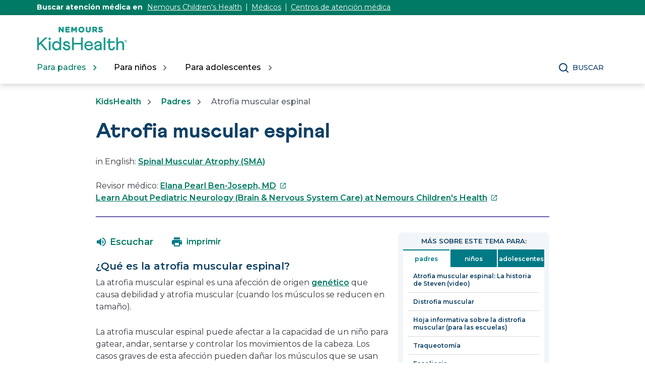

--- FILE ---
content_type: text/html;charset=utf-8
request_url: https://kidshealth.org/es/parents/sma.html
body_size: 15692
content:

<!DOCTYPE HTML>

<html lang="es">
    <head>
  
    <!-- Google Fonts -->
    <link rel="preconnect" href="https://fonts.googleapis.com"/>
    <link rel="preconnect" href="https://fonts.gstatic.com" crossorigin/>
    <link href="https://fonts.googleapis.com/css2?family=Montserrat:wght@400;500;600;700&display=swap" rel="stylesheet"/>
    <!-- End Google Fonts -->
    
    
        <script>
            KHAdLanguage ="es";
            KHAdSection ="parent";
            KHAdSubCat = "alf_es_parents_bones";
            KHAdTitle ="atrofiamuscularespinal";
            KHCD = "neurology"; // clinical designation aspect
            KHPCD = "neurology-orthopedics"; // primary clinical designation aspect
            KHAge = "all-ages-or-age-agnostic"; // age aspect
            KHGenre = "article"; // genre aspect
            KHPCAFull = "pca_es_parents_neurology"; // full gam tag for aspects
            licName = "KidsHealth";
        </script>
                
                <meta property="og:description" content="La atrofia muscular espinal es una afección de origen genético que causa debilidad y atrofia muscular (cuando los músculos se reducen en tamaño)."/>

        
        
            
				
				

				<meta property="og:title" content="Atrofia muscular espinal (para Padres)"/>
				

				
				

				<meta property="twitter:title" content="Atrofia muscular espinal (para Padres)"/>
				

                <meta property="og:image" content="https://kidshealth.org/content/dam/kidshealth/es/social/P_socialCard_small_es.png"/>
                <meta name="twitter:image" content="https://kidshealth.org/content/dam/kidshealth/es/social/P_socialCard_small_es.png"/>
            
            
            
        
            
                <meta property="og:image:type" content="image/png"/>
                <meta property="og:image:width" content="200"/>
                <meta property="og:image:height" content="200"/>
                <meta property="og:image:alt" content="Nemours KidsHealth"/>
                
                <meta name="twitter:card" content="summary"/>               
                <meta name="twitter:description" content="La atrofia muscular espinal es una afección de origen genético que causa debilidad y atrofia muscular (cuando los músculos se reducen en tamaño)."/>              
                <meta name="twitter:image:alt" content="Nemours KidsHealth"/>
        


        
    
        <!-- Adobe Analytics -->
        <script>
                window.digitalData = window.digitalData || {};
                window.digitalData = {
                    page : {
                        language:'spanish',
                        licensee:'Mothership',
                        pageType:'article',
                        section:'parents',
                        template:'standardTemplate',
                        title:'Atrofia muscular espinal'
                    }
                };
        </script>
        <!-- End Adobe Analytics -->
    
    <!--/* Adobe Analytics Data Layer for Search Results is handled via search.js */ -->
    

    
        <script src="https://assets.adobedtm.com/60e564f16d33/ac808e2960eb/launch-9661e12d662b.min.js" async></script>
    
  <meta charset="UTF-8"/>
  <meta name="marcTag" content="standardPage/head.html"/>
  
  

  


  
    
    
	 
    
    

  
  <script type="text/javascript">
    window.rsConf = {general: {usePost: true}};
  </script>
  
  <meta name="template" content="standardTemplate"/>
  

  

       
          <meta name="section" content="parents"/>
          <meta name="language" content="spanish"/>
          <meta name="kh_content_type" content="article"/>
          <meta name="fusionDataSource" content="kidshealth"/>
          <meta name="kh_language" content="spanish"/>
          <meta name="kh_section" content="parents"/>
          <meta name="kh_licensee" content="Mothership"/>
		  <meta name="adcondition" content="sma"/>
		  <meta name="hashID" content="e22799e40d4add2f91af89cf8f6a4077eeed3ebd"/>
          <meta name="site" content="MOTHERSHIP"/>
       

      
      
    <meta name="keywords" content="Atrofia, muscular, espinal, SMA, AME, escoliosis, columna, curva, debilitamiento, atrofia, medula, espinal, neuronas, motoras, muerte, células, apoptosis, músculos, movilidad, Kugelberg, Welander, enfermedad, juvenil, Werdnig, Hoffman, terapia, ocupacional, física, fisioterapia, debilidad, músculos, no, puede, caminar, respirar, ayuda, respiratoria, respiradores, herencia, autosómica, recesiva, crónica, infantil, fusión"/>
    <meta name="description" content="La atrofia muscular espinal es una afección de origen genético que causa debilidad y atrofia muscular (cuando los músculos se reducen en tamaño)."/>
    <meta name="published_date" content="10/06/2025"/>       
    <meta name="notify" content="n"/>
    <meta name="created-date" content="10/06/2025 "/>
    <meta name="last-modified-date" content="10/06/2025 "/>
    <meta name="viewport" content="width=device-width, initial-scale=1.0"/>
       

    
    <meta name="kh:pageKeywords" content="Atrofia, muscular, espinal, SMA, AME, escoliosis, columna, curva, debilitamiento, atrofia, medula, espinal, neuronas, motoras, muerte, células, apoptosis, músculos, movilidad, Kugelberg, Welander, enfermedad, juvenil, Werdnig, Hoffman, terapia, ocupacional, física, fisioterapia, debilidad, músculos, no, puede, caminar, respirar, ayuda, respiratoria, respiradores, herencia, autosómica, recesiva, crónica, infantil, fusión"/>
    <meta name="kh:pageDescription" content="La atrofia muscular espinal es una afección de origen genético que causa debilidad y atrofia muscular (cuando los músculos se reducen en tamaño)."/>
    
    <meta property="kh:pageTitle" content="Atrofia muscular espinal"/>
    
    
    <meta name="allow-Search" content="true"/>
    <meta name="available-to-MotherShip" content=" true"/>
    <meta name="available-to-Licencesee" content="true"/>
    <meta name="availble-to-XML feed" content=" true"/>
    <meta name="allow-Web-Services" content="true"/>
    <meta name="Author"/>
    <meta name="Aspects"/>
    <meta name="Categories" content="kidshealth:categories/medical/bones,kidshealth:categories/medical/brain"/>
    <meta name="Last-Review-By"/>
    
    
    
    
<link rel="stylesheet" href="/etc.clientlibs/kidshealth/clientlibs/clientlib-base.css" type="text/css">
<link rel="stylesheet" href="/etc.clientlibs/kidshealth/clientlibs/clientlib-site.css" type="text/css">
<link rel="stylesheet" href="/etc.clientlibs/kidshealth/clientlibs/clientlib-common.css" type="text/css">
<script type="text/javascript" src="/etc.clientlibs/clientlibs/granite/jquery.js"></script>
<script type="text/javascript" src="/etc.clientlibs/clientlibs/granite/utils.js"></script>
<script type="text/javascript" src="/etc.clientlibs/clientlibs/granite/jquery/granite.js"></script>
<script type="text/javascript" src="/etc.clientlibs/kidshealth/clientlibs/clientlib-base.js"></script>
<script type="text/javascript" src="/etc.clientlibs/kidshealth/clientlibs/clientlibs-js-site.js"></script>




    
    
<script type="text/javascript" src="/etc.clientlibs/kidshealth/clientlibs/clientlib-js-common.js"></script>



    

    
    <link rel="icon" type="image/png" href="/content/dam/kh-reskin/favicon-2.png"/>
    
    
        
            
                
                    <meta property="og:url" content="https://kidshealth.org/es/parents/sma.html" x-cq-linkchecker="skip"/>
                    <link rel="canonical" href="https://kidshealth.org/es/parents/sma.html"/>
                
                    
                    
                        <link rel="alternate" hreflang="en" href="https://kidshealth.org/en/parents/sma.html"/>
                        <link rel="alternate" hreflang="es" href="https://kidshealth.org/es/parents/sma.html"/>
                    
                
            
            
            
            
            
        

    
      
        




    
    <script>
      var isEdit = "false";
    </script>
	
	
	
	<title>Atrofia muscular espinal (para Padres) | Nemours KidsHealth</title>
	
	
</head>

<body class=" mouseUser">

            <!--googleoff:all-->
<div id="skipnavigation"><a id="skippy" class="accessible" href="#thelou">[Skip to Content]</a></div>
<div id="kh-background-overlay" aria-hidden="true" tabindex="-1" style="display: none"> </div>

<div id="khMainContainer" class="standardPageContainer">
    
    
    




    
    
    <div class="header">
	
	
		<header id="kh-header">
			
			<!-- spanish version -->
			<div id="kh-eyebrow-container" class="spanishEyebrow">
				<div id="kh-eyebrow" class="container-width">
					<span>Buscar atención médica en </span>
					<span class="kh-eyebrow-links">
						<a href="https://www.nemours.org?external_id=RE2350835020600" aria-label="Este enlace se abre en una pestaña nueva" target="_blank" class="eb-es-l1">Nemours Children's Health</a>
						<span class="eyebrow-bar eb-es-s1" aria-hidden="true"></span>
						<a href="https://www.nemours.org/find-a-doctor.html?external_id=RE2350835020600" aria-label="Este enlace se abre en una pestaña nueva" target="_blank" class="eb-es-l2">Médicos</a>
						<span class="eyebrow-bar eb-es-s2" aria-hidden="true"></span>
						<a href="https://www.nemours.org/locations.html?external_id=RE2350835020600" aria-label="Este enlace se abre en una pestaña nueva" target="_blank" class="eb-es-l3">Centros de atención médica</a>
					</span>
			
				</div>
			</div>
			<div class="kh-header-container">
				<div id="kh-header-section" class="container-width">
					<div id="kh-header-row-1">
						<div id="kh-logo">
							<a href="/es" target="_self">
								 <img src="/content/dam/kidshealth/nemours-kidshealth-logo.svg" alt="Nemours® KidsHealth® Logo"/> 
								
							</a>						
						</div>
						
							
						
						
					</div>
					<div id="kh-header-row-2">
						<nav aria-label="Main">
							<ul id="kh-topnav-tabs" class="kh-mobile-hidden kh-english">
								<li>
									<button id="kh-parents-tab" aria-expanded="false" data-title="Para padres" data-section="parents">
										<span class="kh-section-text">Para padres</span>
									</button>
								</li>
								<li>
									<button id="kh-kids-tab" aria-expanded="false" data-title="Para niños" data-section="kids">
										<span class="kh-section-text">Para niños</span>
									</button>
								</li>
								<li>
									<button id="kh-teens-tab" aria-expanded="false" data-title="Para adolescentes" data-section="teens">
										<span class="kh-section-text">Para adolescentes</span>
									</button>
								</li>
								
							</ul>
						</nav>
						<div id="kh-header-buttons">
							<div id="kh-search">
								<button type="button" data-expanded="false" id="kh-search-icon" class="ctg showOnDesktop">Buscar</button>
							</div>
							<div id="kh-mob-menu-toggle">
								<button data-expanded="false" id="kh-mob-icon" aria-expanded="false"><span class="hideOffScreen">Menu</span></button>
							</div>
						</div>
					</div>
					
					
				</div>
			</div>

			<div id="kh-mob-menu"><!-- note that these are also the desktop menu dropdowns but this container only comes into effect on mobile -->
				<div id="kh-mob-menu-top-row">
					<div id="kh-mob-logo">
						<a href="/es" target="_self">
							 <img src="/content/dam/kidshealth/nemours-kidshealth-logo.svg" alt="Nemours® KidsHealth® Logo"/> 
							
						</a>
					</div>
					<div id="kh-mob-close">
						<button id="mob-menu-close">Close Menu</button> 
					</div>
				</div>
				<ul id="kh-mob-menu-buttons">
					<li>
						<button id="mob-butt-parents" aria-expanded="false" data-title="Para padres" data-section="parents">
							<span class="kh-section-text">Para padres</span>
						</button>
						
					</li>
					<li>
						<button id="mob-butt-kids" aria-expanded="false" data-title="Para niños" data-section="kids">
							<span class="kh-section-text">Para niños</span>
						</button>
					</li>
					<li>
						<button id="mob-butt-teens" aria-expanded="false" data-title="Para adolescentes" data-section="teens">
							<span class="kh-section-text">Para adolescentes</span>
						</button>
					</li>
					
					
						
					
					<div class="tabTrap" id="tabTrap_mm" tabindex="-1"></div>
				</ul>
				<div class="kh-section-subnav closedNav" id="kh-parents-subnav" data-section="parents">
					<div class="kh-section-subnav-inner container-width">
						<div class="kh-mob-back">
							<button id="parentsBack" data-section="parents">Volver</button>
						</div>
						<div class="kh-section-subnav-row1">
							<label for="parents-main-nav-list" class="desktop-label">Temas destacados</label>
							<label for="parents-main-nav-list" class="mobile-label">Para padres</label>
						</div>
						<div class="kh-section-subnav-row2">
							<div class="khsr2-left">
								<ul class="kh-subnav-lr" id="parents-main-nav-list">
									
									
										<li class="mob-nav-only"><a class="tertiary-link" href="/en/parents/" lang="en">Parents Home</a></li>
										<li class="mob-nav-only"><a href="/es/parents/">Sitio para padres</a></li>
									
									
										
											<li>
												<a href="/es/parents/general/"> Salud general</a>
											</li>
																			
									
										
											<li>
												<a href="/es/parents/growth/">Crecimiento y desarrollo</a>
											</li>
																			
									
										
											<li>
												<a href="/es/parents/infections/">Infecciones</a>
											</li>
																			
									
										
											<li>
												<a href="/es/parents/medical/">Enfermedades y afecciones</a>
											</li>
																			
									
										
											<li>
												<a href="/es/parents/pregnancy-newborn/">Embarazo y bebé</a>
											</li>
																			
									
										
											<li>
												<a href="/es/parents/nutrition-center/">Nutrición y ejercicio físico</a>
											</li>
																			
									
										
											<li>
												<a href="/es/parents/emotions/">Emociones y conducta</a>
											</li>
																			
									
										
											<li>
												<a href="/es/parents/positive/">Escuela y vida familiar</a>
											</li>
																			
									
										
											<li>
												<a href="/es/parents/firstaid-safe/">Primeros auxilios y seguridad</a>
											</li>
																			
									
										
											<li>
												<a href="/es/parents/system/">Médicos y hospitales</a>
											</li>
																			
									
										
											<li>
												<a href="/es/parents/videos/">Videos</a>
											</li>
																			
									
										
											<li>
												<a href="/es/parents/play-learn-center/">Jugar y aprender</a>
											</li>
																			
									
									<li class="mob-nav-only"><a class="tertiary-link" href="/es/parents/all-categories.html">Buscar por temas</a></li>
									<li class="mob-nav-only"><a class="tertiary-link" href="/es/parents/centers/center.html">Centros de información</a></li>
								</ul>
							</div>
							<div class="khsr2-right">
								<a href="/es/parents/worrying.html">
									<span class="khsr2-r-c1"><img src="/content/dam/kidshealth/menu-promo-daughter-hugging-dad.jpeg"/></span>
									<span class="khsr2-r-c2">
										<span class="khsr2-2-c2-heading">Cuando los niños se preocupan, los padres pueden servir de apoyo emocional.</span>
										<span class="khsr2-r-c2-r1"></span>
										<span class="khsr2-r-c2-r2 tertiary-link-partial">He aquí cómo hacerlo</span>
									</span>
								</a>
							</div>
						</div>
						<div class="kh-section-subnav-row3 desk-nav-only">
							<div class="khsr3-left">
								<ul>
									<li><a class="tertiary-link" href="/en/parents/">Parents Home</a></li>
									<li><a class="tertiary-link" href="/es/parents/" lang="es">Sitio para padres</a></li>
									<li><a class="tertiary-link" href="/es/parents/all-categories.html">Buscar por temas</a></li>
									<li><a class="tertiary-link" href="/es/parents/centers/center.html">Centros de información</a></li>
								</ul>
							</div>
							<div class="khsr3-right">
								<div class="tabTrap" id="tabTrap_parents" tabindex="-1"></div>
							</div>
						</div>
					</div>
				</div>
				<div class="kh-section-subnav closedNav" id="kh-kids-subnav" data-section="kids">
					<div class="kh-section-subnav-inner container-width">
						<div class="kh-mob-back">
							<button id="kidsBack" data-section="kids">Volver</button>
						</div>
						<div class="kh-section-subnav-row1">
							<label for="kids-main-nav-list" class="desktop-label">Temas destacados</label>
							<label for="kids-main-nav-list" class="mobile-label">Para niños</label>
						</div>
						<div class="kh-section-subnav-row2">
							<div class="khsr2-left">
								<ul class="kh-subnav-lr" id="kids-main-nav-list">
									
									
										<li class="mob-nav-only"><a class="tertiary-link" href="/en/kids/" lang="en">Kids Home</a></li>
										<li class="mob-nav-only"><a href="/es/kids/">Sitio para niños</a></li>
									
									
										<li>
											
											
												<a href="/es/kids/htbw/">Cómo funciona tu cuerpo</a>
											
										</li>
									
										<li>
											
											
												<a href="/es/kids/grow/">Pubertad y crecimiento</a>
											
										</li>
									
										<li>
											
											
												<a href="/es/kids/stay-healthy/">Mantenerse sano</a>
											
										</li>
									
										<li>
											
											
												<a href="/es/kids/watch/">Mantenerse a salvo</a>
											
										</li>
									
										<li>
											
											
												<a href="/es/kids/health-problems/">Problemas de salud</a>
											
										</li>
									
										<li>
											
											
												<a href="/es/kids/ill-injure/">Enfermedades y lesiones</a>
											
										</li>
									
										<li>
											
											
												<a href="/es/kids/stress-center/">Centro de reducción del estrés</a>
											
										</li>
									
										<li>
											
											
												<a href="/es/kids/feel-better/">Gente, lugares y cosas que ayudan</a>
											
										</li>
									
										<li>
											
											
												<a href="/es/kids/feeling/">Sentimientos</a>
											
										</li>
									
										<li>
											
											
												<a href="/es/kids/talk/">Preguntas y respuestas</a>
											
										</li>
									
										<li>
											
											
												<a href="/es/kids/videos/">Videos</a>
											
										</li>
									
									<li class="mob-nav-only"><a class="tertiary-link" href="/es/kids/all-categories.html">Buscar por temas</a></li>
									<li class="mob-nav-only"><a class="tertiary-link" href="/es/kids/centers/center.html">Centros de información</a></li>	
								</ul>
							</div>
							<div class="khsr2-right">
								<a href="/es/kids/5-steps.html">
									<span class="khsr2-r-c1"><img src="/content/dam/kidshealth/menu-promo-kid-meditation.jpeg"/></span>
									<span class="khsr2-r-c2">
										<span class="khsr2-2-c2-heading">Hay cosas que te pueden ayudar a superar los momentos estresantes.</span>
										<span class="khsr2-r-c2-r1"></span>
										<span class="khsr2-r-c2-r2 tertiary-link-partial">Descubre cuáles son</span>
									</span>
								</a>
							</div>
						</div>
						<div class="kh-section-subnav-row3 desk-nav-only">
							<div class="khsr3-left">
								<ul>
									<li><a class="tertiary-link" href="/en/kids/">Kids Home</a></li>
									<li><a class="tertiary-link" href="/es/kids/" lang="es">Sitio para niños</a></li>
									<li><a class="tertiary-link" href="/es/kids/all-categories.html">Buscar por temas</a></li>
									<li><a class="tertiary-link" href="/es/kids/centers/center.html">Centros de información</a></li>
								</ul>
							</div>
							<div class="khsr3-right">
								<div class="tabTrap" id="tabTrap_kids" tabindex="-1"></div>
							</div>
						</div>
					</div>
				</div>
				<div class="kh-section-subnav closedNav" id="kh-teens-subnav" data-section="teens">
					<div class="kh-section-subnav-inner container-width">
						<div class="kh-mob-back">
							<button id="teensBack" data-section="teens">Volver</button>
						</div>
						<div class="kh-section-subnav-row1">
							<label for="teens-main-nav-list" class="desktop-label">Temas destacados</label>
							<label for="teens-main-nav-list" class="mobile-label">Para adolescentes</label>
						</div>
						<div class="kh-section-subnav-row2">
							<div class="khsr2-left">
								<ul class="kh-subnav-lr" id="teens-main-nav-list">
									
									
										<li class="mob-nav-only"><a class="tertiary-link" href="/en/teens/" lang="en">Teens Home</a></li>
										<li class="mob-nav-only"><a href="/es/teens/">Sitio para adolescentes</a></li>
																
									
										<li>
											
											
												<a href="/es/teens/your-body/">Cuerpo</a>
											
										</li>
									
										<li>
											
											
												<a href="/es/teens/your-mind/">Mente</a>
											
										</li>
									
										<li>
											
											
												<a href="/es/teens/sexual-health/">Salud sexual</a>
											
										</li>
									
										<li>
											
											
												<a href="/es/teens/food-fitness/">Alimentos y ejercicio físico</a>
											
										</li>
									
										<li>
											
											
												<a href="/es/teens/diseases-conditions/">Enfermedades y afecciones</a>
											
										</li>
									
										<li>
											
											
												<a href="/es/teens/infections/">Infecciones</a>
											
										</li>
									
										<li>
											
											
												<a href="/es/teens/drug-alcohol/">Drogas y alcohol</a>
											
										</li>
									
										<li>
											
											
												<a href="/es/teens/school-jobs/">Escuela y trabajos</a>
											
										</li>
									
										<li>
											
											
												<a href="/es/teens/sports-center/">Deportes</a>
											
										</li>
									
										<li>
											
											
												<a href="/es/teens/expert/">Respuestas de los expertos</a>
											
										</li>
									
										<li>
											
											
												<a href="/es/teens/safety/">Mantenerse a salvo</a>
											
										</li>
									
										<li>
											
											
												<a href="/es/teens/videos/">Videos</a>
											
										</li>
									
									<li class="mob-nav-only"><a class="tertiary-link" href="/es/teens/all-categories.html">Buscar por temas</a></li>
									<li class="mob-nav-only"><a class="tertiary-link" href="/es/teens/centers/center.html">Centros de información</a></li>
								</ul>
							</div>
							<div class="khsr2-right">
								<a href="/es/teens/talk-depression.html">
									<span class="khsr2-r-c1"><img src="/content/dam/kidshealth/menu-promo-father-son-talking.jpeg"/></span>
									<span class="khsr2-r-c2">
										<span class="khsr2-2-c2-heading">Si te sientes deprimido o solo, hablar con tus padres podría ser un buen primer paso.</span>
										<span class="khsr2-r-c2-r1"></span>
										<span class="khsr2-r-c2-r2 tertiary-link-partial">Cómo hablar con tus padres</span>
									</span>
								</a>
							</div>
						</div>
						<div class="kh-section-subnav-row3 desk-nav-only">
							<div class="khsr3-left">
								<ul>
									<li><a class="tertiary-link" href="/en/teens/">Teens Home</a></li>
									<li><a class="tertiary-link" href="/es/teens/" lang="es">Sitio para adolescentes</a></li>
									<li><a class="tertiary-link" href="/es/teens/all-categories.html">Buscar por temas</a></li>
									<li><a class="tertiary-link" href="/es/teens/centers/center.html">Centros de información</a></li>
								</ul>
							</div>
							<div class="khsr3-right">
								<div class="tabTrap" id="tabTrap_teens" tabindex="-1"></div>
							</div>
						</div>
					</div>
				</div>
			</div>

			<div id="kh-search-area" role="dialog" aria-label="Search" class="closedSearch">
				<form id="searchform" name="searchform" method="get" role="search" action="/es/searchresults.html" actionpath="/es/searchresults.html" class="container-width noSuggs">
					<input type="hidden" name="search" value="y"/><label for="q" class="hideOffScreen">Search KidsHealth library</label>
					<div class="easy-autocomplete" style="width: 100px;">
					<!-- spanish -->
						<input type="text" maxlength="256" id="q" name="q" placeholder="Buscar" onfocus="clearText(this)" onblur="clearText(this)" role="combobox" autocomplete="off" lang="es" required="required" aria-expanded="false" tabindex="0"/>
					
					
						
						<div class="easy-autocomplete-container" id="eac-container-q">
							<ul role="listbox"></ul>
						</div>
					</div>
					<script>
						
					</script>
					<input type="hidden" name="datasource" value="kidshealth"/><input type="hidden" name="start" value="0"/><input type="hidden" name="rows" value="10"/> <input type="hidden" name="section" value="parents_teens_kids"/>
					<div id="searchSelectBox">
						<select id="searchLangSelector" name="lang">
						<!-- spanish -->
							<option value="english" id="kh-search-lang-sel-en">English</option>
							<option value="spanish" id="kh-search-lang-sel-es" selected="selected">Espa&#241ol</option>
						
						
							
						</select>
					</div>
					<input type="button" value="search" id="searchButton" role="button" onclick="searchurl();"/>
					<!-- <div id="nullfield" style="display:none;"><span id="validationMessage"></span></div> -->
					<div id="validationfield">
						<span id="validationMessage"> </span>
					</div>
					<div id="suggsAnnounce" aria-live="polite" role="status" class="hideOffScreen"></div>
				</form>
				<div class="tabTrap" id="tabTrap_search" tabindex="-1"></div>
			</div>
		<script>NS_CSM_td=502736036;NS_CSM_pd=275116664;NS_CSM_u="/clm10";NS_CSM_col="AAAAAAWDx8DoNbTcp9sHzffKScePZDhNaHu0wBvXb/oxleqlAne1k3XaVKBUZbbcAUdu+Yc=";</script><script type="text/javascript">function sendTimingInfoInit(){setTimeout(sendTimingInfo,0)}function sendTimingInfo(){var wp=window.performance;if(wp){var c1,c2,t;c1=wp.timing;if(c1){var cm={};cm.ns=c1.navigationStart;if((t=c1.unloadEventStart)>0)cm.us=t;if((t=c1.unloadEventEnd)>0)cm.ue=t;if((t=c1.redirectStart)>0)cm.rs=t;if((t=c1.redirectEnd)>0)cm.re=t;cm.fs=c1.fetchStart;cm.dls=c1.domainLookupStart;cm.dle=c1.domainLookupEnd;cm.cs=c1.connectStart;cm.ce=c1.connectEnd;if((t=c1.secureConnectionStart)>0)cm.scs=t;cm.rqs=c1.requestStart;cm.rss=c1.responseStart;cm.rse=c1.responseEnd;cm.dl=c1.domLoading;cm.di=c1.domInteractive;cm.dcls=c1.domContentLoadedEventStart;cm.dcle=c1.domContentLoadedEventEnd;cm.dc=c1.domComplete;if((t=c1.loadEventStart)>0)cm.ls=t;if((t=c1.loadEventEnd)>0)cm.le=t;cm.tid=NS_CSM_td;cm.pid=NS_CSM_pd;cm.ac=NS_CSM_col;var xhttp=new XMLHttpRequest();if(xhttp){var JSON=JSON||{};JSON.stringify=JSON.stringify||function(ob){var t=typeof(ob);if(t!="object"||ob===null){if(t=="string")ob='"'+ob+'"';return String(ob);}else{var n,v,json=[],arr=(ob&&ob.constructor==Array);for(n in ob){v=ob[n];t=typeof(v);if(t=="string")v='"'+v+'"';else if(t=="object"&&v!==null)v=JSON.stringify(v);json.push((arr?"":'"'+n+'":')+String(v));}return(arr?"[":"{")+String(json)+(arr?"]":"}");}};xhttp.open("POST",NS_CSM_u,true);xhttp.send(JSON.stringify(cm));}}}}if(window.addEventListener)window.addEventListener("load",sendTimingInfoInit,false);else if(window.attachEvent)window.attachEvent("onload",sendTimingInfoInit);else window.onload=sendTimingInfoInit;</script></header>
	
	
    

</div>



    
    <div id="mainContentContainer" class="kh-article-page">
        <div id="thelou" tabindex="-1"> </div>
        <main id="khMSMain" class="content-width">
            <div id="khContentTitleBlock">
                
                
<nav aria-label="Breadcrumbs">
  <div id="breadcrumbsContainer">
		<ul id="breadcrumbs">
      <li> <a href="/es"> KidsHealth</a></li>
      <li> <a href="/es/parents/"> Padres</a></li>
			<li>  Atrofia muscular espinal</li>
    </ul>
   </div>
   </nav>

                
                <div id="khContentHeading" class="ar">
                    <h1>Atrofia muscular espinal</h1>
                </div>
                
                
    <div id="languagePairLink" class="rs_skip" lang="en">
        in English: <a href="/en/parents/sma.html">Spinal Muscular Atrophy (SMA)</a>
    </div>

                
                
                <div>


 <div id="reviewerBoxTop">
    <div id="reviewedByTop">
        Revisor médico: <a href="https://www.nemours.org/about/kidshealth-medical-editors.html" target="_blank">Elana Pearl Ben-Joseph, MD<span class="hideOffScreen">Este enlace se abre en una pestaña nueva</span></a>
        
      </div>
   </div>
   
  
</div>
                
                
                <div>

<div id="departmentSpecialty">
    <a href="https://www.nemours.org/services/pediatric-neurology.html" class="rev-multi" target="_blank">Learn About Pediatric Neurology (Brain &amp; Nervous System Care) at Nemours Children&#39;s Health<span class="hideOffScreen">Este enlace se abre en una pestaña nueva</span></a>
</div>

</div>
                
            </div>
            <div id="khcontent">
                <div id="khcontent_article" class="khLeft">
                    <span class="ISI_MESSAGE"><!-- The following article is from KidsHealth. Atrofia muscular espinal--></span>
                    
                    

	
		
		
		
		
		<ul id="msArticleControls">
			
				<li class="ac-readspeaker">
					<div class="rs_skip rs_skip_en rsbtn_kidshealth rs_preserve" id="readspeaker_button1">
						<a onclick="rsUsed('1')" rel="nofollow" class="rsbtn_play rses" title="Escucha esta página utilizando ReadSpeaker" href="//app-na.readspeaker.com/cgi-bin/rsent?customerid=5202&lang=es_us&readid=khcontent_article&url=kidshealth.org/es/parents/sma.html" data-rsevent-id="rs_886605" role="button">
							<span class="rsbtn_left rspart">
								<span class="rsbtn_text">
									
									
										<span class="readspeakerLauncher">Escuchar</span>
									
								</span>
							</span>
							<span class="rsbtn_right rsplay rspart"></span>
						</a>
						<div class="rsbtn_exp rsimg rspart">
							<span class="rsbtn_box">
								<button onclick="javascript:void(0);" class="rsbtn_pause rsimg rspart rsbutton" title="Play" data-rsphrase-pause="Pause" data-rsphrase-play="Play" data-rsevent-id="rs_249118">
									
									
										<span class="rsbtn_btnlabel">tocar</span>
										
								</button>
								<button onclick="javascript:void(0);" class="rsbtn_stop rsimg rspart rsbutton" title="Stop" data-rsevent-id="rs_658053">
									<span class="rsbtn_btnlabel">Stop</span>
								</button>
								<span class="rsbtn_progress_container rspart" data-readspeaker-slider-id-="data-readspeaker-slider-parent-data-readspeaker-slider-id-10734" data-rsevent-id="rs_215867" style="">
									<span class="rsbtn_progress_played" style="width: 0%;"></span>
									<span data-readspeaker-slider-id-="data-readspeaker-slider-id-10734" class="rsbtn_progress_handle rsimg" data-rsevent-id="rs_948321" style="left: 0px;"><a href="javascript:void(0);" role="slider" class="keyLink" style="display:block; border:0;" title="Seek bar" aria-label="Seek bar" aria-orientation="horizontal" aria-valuemin="0" aria-valuemax="100" aria-valuenow="0" data-rsevent-id="rs_781294">&nbsp;</a></span></span>
								<button onclick="ariaVolume();" onfocus="ariaVolume();" onblur="ariaVolume();" onfocusout="ariaVolume();" id="thisRSVolume" class="rsbtn_volume rsimg rspart rsbutton" title="Volume" aria-expanded="false" tabindex="0" data-rsevent-id="rs_224875">
									<span class="rsbtn_btnlabel">Volume</span>
								</button>
								<span class="rsbtn_volume_container rspart" id="thisRSVolumneContainer" style="display: none">
									<span class="rsbtn_volume_slider" data-readspeaker-slider-id-="data-readspeaker-slider-parent-data-readspeaker-slider-id-14810" data-rsevent-id="rs_323957"><span data-readspeaker-slider-id-="data-readspeaker-slider-id-14810" class="rsbtn_volume_handle rsimg" data-rsevent-id="rs_195035"><a href="javascript:void(0);" role="slider" class="keyLink" style="display:block; border:0;" title="Change volume" aria-label="Change volume" aria-orientation="vertical" aria-valuemin="0" aria-valuemax="5" aria-valuenow="5" data-rsevent-id="rs_455317">&nbsp;</a></span></span>
								</span>
								<a href="//app-na.readspeaker.com/cgi-bin/rsent?customerid=5202&amp;lang=es_us&amp;readid=khcontent_article&amp;url=kidshealth.org/es/parents/sma.html&amp;audiofilename=KidsHealth_&amp;save=1" target="rs" class="kh_rs_download rsimg rspart rsbutton" title="mp3">
									<span class="rsbtn_btnlabel">mp3</span>
								</a>
								<button onclick="javascript:void(0);" class="rsbtn_settings rsimg rspart rsbutton" title="Settings" data-rsevent-id="rs_442984">
									<span class="rsbtn_btnlabel">Settings</span>
								</button>
								<button class="rsbtn_closer rsimg rspart rsbutton" title="Close Player" data-rsevent-id="rs_377229">
									<span class="rsbtn_btnlabel">Close Player</span>
								</button>
								<span class="rsdefloat"></span>
							</span>
						</div>
					</div>
				</li>
			
			<li class="ac-textSize">
				<div id="kh-text-sizer">
					<button id="kh-text-sizer-largest" onclick="textSizer('3');">
						<span class="hideOffScreen">Larger text size</span>
					</button>
					<button id="kh-text-sizer-larger" onclick="textSizer('2');">
						<span class="hideOffScreen">Large text size</span>
					</button>
					<button id="kh-text-sizer-regular" onclick="textSizer('1');">
						<span class="hideOffScreen">Regular text size</span>
					</button>
				</div>
			</li>
			<li class="ac-print">
				<div id="kh-print-button">
					<a onclick='printWindow1(this.href); return false; rel=&quot;nofollow&quot;' tabindex="0">
							
						
							<span class="printLabel printLabelES">imprimir</span>
							
					</a>
				</div>
			</li>
		</ul>
	

<!--googleoff:all-->
                    
                    <!--googleoff:all-->
                    
                    
                    <div>

    
    
    
    <div class="cmp-container">
        
        <div class="rte-image">    







<!--<sly data-sly-test.buttonBorder="khb-noborder"></sly> -->







 <h3>¿Qué es la atrofia muscular espinal?</h3> 
<p>La atrofia muscular espinal es una afección de origen <a href="/es/parents/about-genetics.html">genético</a> que causa debilidad y atrofia muscular (cuando los músculos se reducen en tamaño).</p> 
<p>La atrofia muscular espinal puede afectar a la capacidad de un niño para gatear, andar, sentarse y controlar los movimientos de la cabeza. Los casos graves de esta afección pueden dañar los músculos que se usan para respirar y para tragar.</p> 
<p>Hay cinco tipos de atrofia muscular espinal. Algunos aparecen antes en la vida de la persona y son más graves que otros. Todos los tipos requieren un tratamiento continuo por parte de un equipo médico. La atrofia muscular espinal todavía no tiene cura, pero los tratamientos pueden ayudar a los niños que la sufren a llevar una vida mejor.</p> 
<h3>¿Qué ocurre en la atrofia muscular espinal?</h3> 
<p>En la atrofia muscular espinal, los nervios que controlan la fuerza muscular y el movimiento se descomponen. Esos nervios (llamados <strong>neuronas motoras</strong> o motoneuronas) se encuentran en la médula espinal y en la parte inferior del cerebro. No pueden enviar señales del cerebro a los músculos para que estos últimos se puedan mover. Cuando un músculo no se mueve y está inactivo, pierde volumen y se queda pequeño (se atrofia).</p> 
<h3>¿Cuál es la causa de la atrofia muscular espinal?</h3> 
<p>Las neuronas motoras necesitan una proteína llamada SMN para funcionar. La mayoría de las atrofias musculares espinales están causadas por un problema en un gen que recibe el nombre de SMN1 y se encarga de generar esta proteína. Cuando este <a href="/es/parents/gene-mutations.html">gen muta</a> (cambia de alguna manera), no logra producir suficiente proteína para que las neuronas motoras funcionen correctamente. Las neuronas motoras se descomponen y no pueden enviar mensajes a los músculos.</p> 
<p>Habitualmente, un niño con atrofia muscular espinal recibe una copia alterada del gen SMN1 de cada uno de sus padres. Los niños con atrofia muscular espinal tienen ambas copias del gen con una mutación. Si un niño recibe un gen sano de uno de los padres y otro con una mutación del otro padre, probablemente no muestre ningún signo de atrofia muscular espinal, pero podría pasar el gen mutado a sus hijos. Las personas que tienen un gen sano y otro con la mutación reciben el nombre de "portador".</p> 
<p>Las <a href="/es/parents/genetics.html">pruebas genéticas</a> pueden ayudar a determinar si una persona es portadora y cuáles son las probabilidades de que tenga un hijo con atrofia muscular espinal.</p> 
<h3>¿Cuáles son los signos y los síntomas de la atrofia muscular espinal?</h3> 
<p>Los signos de la atrofia muscular espinal pueden variar. En general, cuanto más tarde aparecen los síntomas, menor es la gravedad.</p> 
<p>Los cinco tipos de atrofia muscular espinal se establecen en función de la gravedad de la enfermedad y de la edad en que se inician sus síntomas:</p> 
<ol class="kh_longline_list"> 
 <li><strong>El Tipo 0</strong>, también llamada atrofia muscular espinal prenatal, afecta a los bebés antes de su nacimiento. Este tipo es muy poco frecuente, pero es muy grave. El bebé nace extremadamente débil y tiene problemas para respirar. Es posible que no viva más que unos pocos meses.</li> 
 <li><strong>El Tipo I</strong>, a veces llamada atrofia muscular espinal de la infancia o enfermedad de Werdnig-Hoffmann, comienza a afectar a los bebés desde el nacimiento hasta los 6 meses de vida y la mayoría de los bebés presentan signos de la enfermedad a los 3 meses. Esta también es considerada una forma grave de la atrofia muscular espinal. Estos bebés lucen "fláccidos" y no se mueven mucho. Pueden tener dificultad para comer y respirar, y no aprenden a rodar o sentarse a la edad en que se esperaría que lo logren. Sin tratamiento, los niños con este tipo de atrofia no suelen sobrevivir más de 2 años. Con tratamiento, los niños con atrofia muscular espinal Tipo I están comenzando a vivir durante más tiempo.</li> 
 <li><strong>El Tipo II</strong> empieza a afectar a los niños entre los 6 y los 18 meses de edad. Los niños se pueden sentar sin ayuda, pero no pueden andar. Esta forma puede ser de moderada a grave.</li> 
 <li><strong>El Tipo III</strong>, también conocida como enfermedad de Kugelberg-Welander o atrofia muscular espinal juvenil, empieza a afectar al niño tan pronto como a los 18 meses o tan tarde como en la adolescencia. Los niños pueden andar sin ayuda, pero tienen debilidad en brazos y piernas, y se caen a menudo. Se trata de la forma más leve de atrofia muscular espinal que afecta a la población infantil.</li> 
 <li><strong>El Tipo IV</strong> es la forma adulta de atrofia muscular espinal. Los síntomas suelen aparecer a partir de los 35 años y van empeorando lentamente con el paso del tiempo. Puesto que su evolución es muy lenta, mucha gente con atrofia muscular espinal tipo IV no sabe que la padece hasta años después de que se inicien sus síntomas.</li> 
</ol> 
<p>Entre los problemas que pueden surgir debido a la atrofia muscular espinal, se encuentran los siguientes:</p> 
<ul> 
 <li><a href="/es/parents/scoliosis.html">escoliosis</a> (columna vertebral más curvada de lo normal) si los músculos de la espalda están débiles</li> 
 <li>aspiración de líquidos o alimentos en las vías respiratorias</li> 
 <li>deformación o rigidez extrema en las articulaciones</li> 
 <li>huesos frágiles que causan fracturas</li> 
</ul> 
<h3>¿Cómo se diagnostica la atrofia muscular espinal?</h3> 
<p>Cuando los médicos creen que un niño puede tener atrofia muscular espinal, solicitan pruebas genéticas para buscar mutaciones en el gen SM1.</p> 
<p>A los bebés recién nacidos se les hacen <a href="/es/parents/newborn-screening-tests.html">estudios de cribado</a> para muchas enfermedades y, en algunos estados de Estados Unidos, está incluida la atrofia muscular espinal. Este análisis de sangre sencillo, que se hace poco después del nacimiento del bebé, permite detectar diferentes enfermedades en los recién nacidos que no presentan síntomas y parecen sanos. Si las pruebas de cribado muestran que es posible que un bebé tenga atrofia muscular espinal, el médico solicitará más pruebas para confirmar el diagnóstico. El cribado en los recién nacidos es importante porque cuanto antes se diagnostique la atrofia muscular espinal, más probabilidades tendrá el niño de recibir tratamiento de forma temprana y, posiblemente, evitar problemas graves.</p> 
<h3>¿Cómo se trata la atrofia muscular espinal?</h3> 
<p>La atrofia muscular espinal no tiene cura, pero existen unas pocas opciones de tratamiento. Lo que usen los médicos depende de la edad del niño y de la gravedad de los síntomas.</p> 
<p>Entre las opciones de tratamiento, se incluyen las siguientes:</p> 
<h4>Medicamentos:</h4> 
<ul> 
 <li>Terapia modificadora de la enfermedad: estos medicamentos aumentan la cantidad de proteína SMN en el cuerpo. Uno de los medicamentos, Nusinersen (o Spinraza™), se administra por medio de una punción lumbar. Los demás se administran con una <a href="/es/parents/intravenous-line.html">infusión intravenosa</a> o por boca.</li> 
 <li>Terapia de reemplazo génico: en esta terapia se reemplaza el gen SMN1 mutado por un gen SMN normal. Se administra una vez por medio de una infusión intravenosa.</li> 
</ul> 
<h4>Cuidados paliativos:</h4> 
<ul> 
 <li>Apoyo respiratorio a través de una mascarilla con boquilla o de un respirador. Si es necesario utilizar un respirador, se debe colocar un tubo dentro de la tráquea del niño (tras practicarle una <a href="/es/parents/tracheostomy.html">traqueostomía</a>).</li> 
 <li>Tratamientos que ayudan a los niños a toser y a despejar las mucosidades, lo que también ayuda a prevenir las infecciones</li> 
 <li>Nutrición adecuada. A veces, se introduce un tubo a través de la nariz que acaba en el estómago (llamado <a href="/es/parents/nasogastric-tube.html">sonda nasogástrica</a>) o directamente en el estómago (llamado <a href="/es/parents/g-tube.html">tubo de gastrostomía</a>) para alimentar a los pacientes. Así, el alimento les puede llegar directo al estómago.</li> 
 <li>Una férula, un <a href="/es/parents/scoliosis-brace.html">corsé ortopédico</a> o, a veces, una <a href="/es/parents/spinal-fusion.html">cirugía</a> para tratar la escoliosis</li> 
 <li>F<a href="/es/parents/phys-therapy.html">isioterapia</a> y <a href="/es/parents/occupational-therapy.html">terapia ocupacional</a></li> 
 <li>Tratamiento psicológico y grupos de apoyo</li> 
</ul> 
<h3>¿Qué más debería saber?</h3> 
<p>Algunos niños con atrofia muscular espinal pueden participar en <a href="/es/parents/clinical-trials.html">ensayos clínicos</a> que sirven para buscar nuevos tipos de tratamiento. Estos ensayos son continuos y han mostrado resultados prometedores para mejorar la función general en personas con esta afección.</p> 
<p>Las investigaciones indican que los niños con atrofia muscular espinal responden mejor cuando su atención se hace en equipo. Tanto sus padres, como sus médicos, enfermeros, terapeutas, orientadores y <a href="/es/parents/hcp-dietary.html">dietistas</a> son parte importante del equipo. Este enfoque, junto con los avances médicos recientes, ha mejorado el pronóstico de los niños con atrofia muscular espinal.</p>




	



    


</div>

        
    </div>

</div>
                    
                    
                    

    <div id="reviewerBox">
    
        <div id="reviewedBy"><strong>Revisor médico:  </strong><a href="https://www.nemours.org/about/kidshealth-medical-editors.html" class="vcard-link" target="_blank">Elana Pearl Ben-Joseph, MD<span class="hideOffScreen">Este enlace se abre en una pestaña nueva</span></a>
        
        </div>
    
   
	 
		<div id="reviewedDate">Fecha de revisión: septiembre de 2023</div>
   
   </div>
   

                    
                    <span class="ISI_MESSAGE">
                        <!--Thank you for listening to this KidsHealth audio cast. The information you heard, is for educational purposes only. If you need medical advice, diagnoses, or treatment, consult your doctor. This audio cast is Copyrighted by KidsHealth and The Nemours Foundation. All rights are reserved. Visit w w w dot KidsHealth dot org for more.-->
                    </span>
                </div>
                <div id="khcontent_article_aside" class="khRight">
                    
                    <div>
	
	
	
	
	<aside aria-labelledby="moreOnThisTopicHeader">
        <div id="kh-mott-box">
			<h2 id="moreOnThisTopicHeader" class="JSMott">MÁS SOBRE ESTE TEMA PARA:</h2>
			<ul id="kh-mott-tabs" role="tablist" class="JSMott">
				
				<li data-section="parents" role="presentation"><button type="button" role="tab" aria-controls="parents_panel" id="parents_tab" tabindex="0" aria-selected="true" class="kh-mott-active">padres</button></li>
				
				
				<li data-section="kids" role="presentation"><button type="button" role="tab" aria-controls="kids_panel" id="kids_tab" tabindex="-1" aria-selected="false">niños</button></li>
				
				
				<li data-section="teens" role="presentation"><button type="button" role="tab" aria-controls="teens_panel" id="teens_tab" tabindex="-1" aria-selected="false">adolescentes</button></li>
				
			</ul>
			<div id="parents_panel" role="tabpanel" aria-labelledby="parents_tab">
			<h2 class="sansJSMott">MÁS SOBRE ESTE TEMA<br/>para padres</h2>
				<ul id="kh-mott-parents-links" class="kh-mott-links" style="display: block">
					 
                    	<li>
                    		<a href="/es/parents/steven-story.html"> Atrofia muscular espinal: La historia de Steven (video) </a> 
                    	</li>
                    

				
					 
                    	<li>
                    		<a href="/es/parents/muscular-dystrophy.html"> Distrofia muscular </a> 
                    	</li>
                    

				
					 
                    	<li>
                    		<a href="/es/parents/md-factsheet.html"> Hoja informativa sobre la distrofia muscular (para las escuelas) </a> 
                    	</li>
                    

				
					 
                    	<li>
                    		<a href="/es/parents/tracheostomy.html"> Traqueotomía </a> 
                    	</li>
                    

				
					 
                    	<li>
                    		<a href="/es/parents/scoliosis.html"> Escoliosis </a> 
                    	</li>
                    

				
					 
                    	<li>
                    		<a href="/es/parents/scoliosis-brace.html"> Escoliosis: Corsé ortopédico </a> 
                    	</li>
                    

				
					 
                    	<li>
                    		<a href="/es/parents/about-genetics.html"> Genética  </a> 
                    	</li>
                    

				</ul>
			</div>
			<div id="kids_panel" role="tabpanel" aria-labelledby="kids_tab">
			<h2 class="sansJSMott">MÁS SOBRE ESTE TEMA<br/>para niños</h2>
				<ul id="kh-mott-kids-links" class="kh-mott-links">
					
		                <li>
		                	<a href="/es/kids/steven-story.html"> La historia de Steven: Un jugador extraordinario (video)</a>
		                </li>
	                
				
					
		                <li>
		                	<a href="/es/kids/brain.html"> Tu cerebro y tu sistema nervioso</a>
		                </li>
	                
				
					
		                <li>
		                	<a href="/es/kids/wheelchairs.html"> Sillas de ruedas</a>
		                </li>
	                
				
					
		                <li>
		                	<a href="/es/kids/muscles.html"> Tus músculos</a>
		                </li>
	                
				
					
		                <li>
		                	<a href="/es/kids/msmovie.html"> Video: Músculos</a>
		                </li>
	                
				</ul>
			</div>
			<div id="teens_panel" role="tabpanel" aria-labelledby="teens_tab">
			<h2 class="sansJSMott">MÁS SOBRE ESTE TEMA<br/>para adolescentes</h2>
				<ul id="kh-mott-teens-links" class="kh-mott-links">
					
						<li>
							 <a href="/es/teens/steven-story.html"> Atrofia muscular espinal: La historia de Steven (video) </a> 
						</li>
					
				
					
						<li>
							 <a href="/es/teens/scoliosis.html"> Escoliosis </a> 
						</li>
					
				
					
						<li>
							 <a href="/es/teens/kyphosis.html"> Cifosis </a> 
						</li>
					
				
					
						<li>
							 <a href="/es/teens/brain-nervous-system.html"> El cerebro y el sistema nervioso </a> 
						</li>
					
				</ul>
			</div>
			
			<button id="kh-mott-toggle" class="kh-mott-toggle-span" data-expanded="false">ver más</button>
			
			
		</div>
	</aside>
	
</div>



                    
                    
                        <aside aria-label="Nemours Message">
                            <div id="kh-partner-ad" class="rs_skip rs_preserve">
                                <div class="kh-inline"><iframe title="Partner Message" id="mobad_in_if" src="/content/kidshealth/us/misc/inline_ad.html" style="display: block; border: 0px none;" scrolling="no"> </iframe></div>
                            </div>
                        </aside>
                    
                </div>
            </div>
            
            


    <script>
        shPage = window.location.href;
        //shPage = '/en/parents/';
        shTitle = "Atrofia muscular espinal";
        shDesc = "";
        //fbID = '87302104747';
        //fbID = '1188285045291657';
        fbShareLoc = 'https://www.facebook.com/sharer.php?u='+shPage;
        //fbShareLoc = 'https://www.facebook.com/dialog/share?app_id='+fbID+'&display=popup&href='+shPage;
        twShareLoc = 'https://twitter.com/intent/tweet?text='+shTitle+'&url='+shPage;
        pinShareLoc = 'https://pinterest.com/pin-builder/?url='+shPage+''

        function fbShare() {
            window.open(fbShareLoc,'fbPop','width=600,height=400,scrollbars=auto');
        }

        function twShare() {
            window.open(twShareLoc,'twPop','width=600,height=400,scrollbars=auto');
        }

        function pinShare() {
            window.open(pinShareLoc,'twPop','width=920,height=480,scrollbars=auto');
        }
    </script>
    
        <aside aria-label="Share this page">
            <div id="kh-sharing">
                <label for="kh-share">
                    
                    Compartir:
                </label>
                <ul id="kh-share">
                    <li>
                        <button onclick="fbShare();" class="kh-share kh-facebook">
                            <span class="srText">
                                
                                Compartir en Facebook
                            </span>
                        </button>
                    </li>
                    <li>
                        <button onclick="twShare();" class="kh-share kh-twitter">
                            <span class="srText">
                                
                                Compartir en Twitter
                            </span>
                        </button>
                    </li>
                    <li>
                        <button onclick="pinShare();" class="kh-share kh-pinterest">
                            <span class="srText">
                                
                                Compartir en Pinterest
                            </span>
                        </button>
                    </li>
                </ul>
            </div>
        </aside>
    





     
        
            
                <div id="kh_related_categories_container">
                
                    
                    
                         
                        <h2 id="kh_RC_heading">TEMAS RELACIONADOS</h2>
                    
                
                    <ul id="kh_RC_list">
                    
                        <li><a href="/es/parents/medical/bones.html">Huesos y músculos</a></li>
                    
                        <li><a href="/es/parents/medical/brain.html">Enfermedades que afectan al cerebro y el sistema nervioso</a></li>
                    
                    </ul>
                </div>
            
        
    

            
        </main>
        <span class="medicalcoding" style="display: none;">/content/kidshealth/misc/medicalcodes/parents/articles/sma</span>
    </div>

    
    
    




    
    
    <div class="footer">
	
	
		<footer>
			<div id="kh-footer">
				<div class="kh-container">
					<div id="footerRows" class="container-width">
						<div id="footerRow1">
							<nav aria-label="site info">
								<div id="footer-col1">
									<h5 id="col1H" class="footerColumnHeading">Quiénes somos</h5>
									<ul id="col1UL" class="footerList">
										
											<li>
												
												
													
													
														<a href="/en/parents/about.html">Nemours KidsHealth</a>
													
												
											</li>
										
									</ul>
								</div>
								<div id="footer-col2">
									<h5 id="col2H" class="footerColumnHeading">Trabajar Con Nosotros</h5>
									<ul id="col2UL" class="footerList">
										
											<li>
												
												
													
													
														<a href="/en/parents/partners.html">Asociaciones</a>
													
												
											</li>
										
											<li>
												
												
													
													
														<a href="/en/parents/editorial-policy.html">Política editorial</a>
													
												
											</li>
										
											<li>
												
												
													
													
														<a href="/en/parents/permissions-guidelines.html">Permisos de uso</a>
													
												
											</li>
										
											<li>
												
												
													
													
														<a href="/es/parents/general-information/contact-us">Contactar</a>
													
												
											</li>
										
									</ul>
								</div>
								<div id="footer-col3">
									<h5 id="col3H" class="footerColumnHeading">Avisos legales y de privacidad</h5>
									<ul id="col3UL" class="footerList">
										
											<li>
												
												
													
													
														<a href="/en/parents/policy.html">Política de privacidad y términos de uso</a>
													
												
											</li>
										
											<li>
												
												
													
													
														<a href="/es/parents/nondiscrimination.html">Aviso de no discriminación</a>
													
												
											</li>
										
									</ul>
								</div>
								<div id="footer-col4">
									<h5 id="col4H" class="footerColumnHeading">Buscar por temas</h5>
									<ul id="col4UL" class="footerList">
										
											<li>
												
												
													
													
														<a href="/es/parents/all-categories.html">Para padres</a>
													
												
											</li>
										
											<li>
												
												
													
													
														<a href="/es/kids/all-categories.html">Para niños</a>
													
												
											</li>
										
											<li>
												
												
													
													
														<a href="/es/teens/all-categories.html">Para adolescentes</a>
													
												
											</li>
										
									</ul>
									<h5 id="col4bH" class="footerColumnHeading">Centros de información</h5>
									<ul id="col4bUL" class="footerList">
										
											<li>
												
												
													
													
														<a href="/es/parents/centers/center.html">Para padres</a>
													
												
											</li>
										
											<li>
												
												
													
													
														<a href="/es/kids/centers/center.html">Para niños</a>
													
												
											</li>
										
											<li>
												
												
													
													
														<a href="/es/teens/centers/center.html">Para adolescentes</a>
													
												
											</li>
										
									</ul>
								</div>
							</nav>
						</div>
						<div id="footerRow2">
							<div id="ourSocials">
								<ul id="socialRow">
									<li id="khFB"><a href="https://www.facebook.com/nemourskidshealth/" target="_blank"><img src="/content/dam/kh-reskin/iconFacebookWhite.svg" alt="Nemours KidsHealth on Facebook"/></a></li>
									<li id="khX"><a href="https://x.com/nemours" target="_blank"><img src="/content/dam/kh-reskin/iconTwitterWhite.svg" alt="Nemours KidsHealth on X"/></a></li>
									<li id="khYT"><a href="https://www.youtube.com/@NemoursKidsHealth" target="_blank"><img src="/content/dam/kh-reskin/iconYoutubeWhite.svg" alt="Nemours KidsHealth on YouTube"/></a></li>
								</ul>
							</div>
						</div>
						<div id="footerRow3">
							<div id="fr3C1">
							<div id="footerLogo">
								<a href="https://www.nemours.org/?external_id=RE2350803010600" id="kh-nemours-footer-logo" target="_blank">
									
										<img src="/content/dam/kidshealth/logo-nemours_KidsHealth.svg" alt="Nemours"/>
									
									
								</a>
							</div>
							</div>
							<div id="fr3C2">
								<div id="kh-footer-text" class="container-width"><p>Nota: Toda la información incluida en Nemours KidsHealth® es únicamente para uso educativo. Para obtener consejos médicos, diagnósticos y tratamientos específicos, consulte con su médico. © 1995-2026 The Nemours Foundation. Nemours Children's Health®, Nemours KidsHealth®, KidsHealth®, y Well Beyond Medicine® son marcas comerciales registradas de The Nemours Foundation. Todos los derechos reservados. Imágenes obtenidas de The Nemours Foundation y Getty Images.</p>
</div>
							</div>
						</div>
					</div>
					
						
							<div id="kh-leaderboard-ad">
								<aside aria-label="Nemours Message">
									<iframe id="mobad_if" title="Mobile Overlay Partner Ad" src="/content/kidshealth/us/misc/ad_mobile_overlay.html" style="display: none; border: 0 none;" scrolling="no">&nbsp;</iframe>
								</aside>
							</div>
						
					
				</div>
		</footer>
		
    

	

<script>
    $(function() {
		var thisPage = window.location.pathname;
		if(thisPage.indexOf('contact')>-1) {
			// contact page - don't change
		} else {
			if(typeof(Storage) !== "undefined") {
				localStorage.setItem('originurl',thisPage);
			} 
		}
    });
</script></div>



    
</div>
<script>
    // Define variables for ReadSpeaker
    theRSURL = (escape(document.location.href));
    rsAudioTitle = document.title.replace(/ |\'|\?/g, "_");
    RSLanguage = "en_us";
</script>
<script src="//f1-na.readspeaker.com/script/5202/ReadSpeaker.js?pids=embhl"></script>
<div id="ariaAnnouncements" aria-live="polite" tabindex="-1" style="visibility: hidden; width: 0px; height: 0px;"> </div>
<!--googleon:all-->

            
               
                    
    
<script type="text/javascript" src="/etc.clientlibs/nitro/clientlibs/clientlib-site.js"></script>



                
            
		
       </body>
</html>

--- FILE ---
content_type: text/html;charset=utf-8
request_url: https://kidshealth.org/content/kidshealth/us/misc/inline_ad.html
body_size: 2220
content:
<!doctype html>
<html lang="en">
<head>
<meta name="marc4" content="adinlinepage.html"/>
<meta name="robots" content="noindex"/>
<title>KH Inline Ad</title>
<meta charset="UTF-8"/>
<style type="text/css">
html, body {
	margin: 0;
	padding: 0;
}

.mobad_inline_before {
    text-transform: uppercase;
    font-size: 12px;
    margin-top: 0;
    margin-bottom: 6px;
    line-height: normal;
    text-align: center;
	font-family: Arial, Helvetica, sans-serif;
	color: #999;
}

@media screen and (max-width: 340px) {
	.mobad_inline img {
		display: none;
	}

	#aw0 {
		display: none;
	}
}
</style>
 <!--
 // GS_googleAddAdSenseService("ca-pub-6880126275411370"); // This is the OLD World Kidshealth property ID
 // GS_googleAddAdSenseService("ca-pub-7279357013967044"); // This is using the Interwebby property ID
 // 1042775 // This is the Interwebby ID when using GPT instead of GAM tags
 // GS_googleAddAdSenseService("ca-pub-1390993815410422"); // This is the new world KidsHealth property ID
 // 315231190 // This is the new world ID when using GPT instead of GAM tags
 -->
<script type="text/javascript">
	KHAdSectionI = window.top.window.KHAdSection;
	KHAdCatI = window.top.window.KHAdCat;
	KHAdSubCatI = window.top.window.KHAdSubCat;
	KHAdTitleS = window.top.window.KHAdTitle;
	KHPCAFullI = window.top.window.KHPCAFull;
	KHAdTitleI = "" + KHAdSubCatI + "_" + KHAdTitleS + "";
	if(KHAdCatI == '') { KHAdCatI = KHAdSectionI; }
</script>
 <script type='text/javascript'>
  var googletag = googletag || {};
  googletag.cmd = googletag.cmd || [];
  (function() {
    var gads = document.createElement('script');
    gads.async = true;
    gads.type = 'text/javascript';
    var useSSL = 'https:' == document.location.protocol;
    gads.src = (useSSL ? 'https:' : 'http:') +
      '//securepubads.g.doubleclick.net/tag/js/gpt.js';
    var node = document.getElementsByTagName('script')[0];
    node.parentNode.insertBefore(gads, node);
  })();
</script>
 <script type='text/javascript'>
  	googletag.cmd.push(function() {
    googletag.defineSlot('/315231190/'+KHPCAFullI, [300, 250], 'mobileInline').setTargeting('article', KHAdTitleS).addService(googletag.pubads());
			//alert(KHPCAFullI);
    googletag.pubads().enableSingleRequest();
		googletag.pubads().addEventListener('slotRenderEnded', function(event) {
			if (event.slot.getSlotElementId() == "mobileInline") {
					if(!event.isEmpty) {
					//isIt = !event.isEmpty;
					parent.adShot('block','mobad_in_if');
						if (typeof parent.defPos !== "undefined") {
						parent.defPos(0);
						}
					//alert(1);
					}
					else {parent.adShot('none','mobad_in_if');
					 if(window.parent.document.getElementsByClassName("twocolumntheme")[0] != undefined){
                              window.parent.document.getElementsByClassName("twocolumntheme")[0].classList.add("rteWctwocolumn");
                           }
						if (typeof parent.defPos !== "undefined") {
						parent.defPos(130);
						}
					//alert(2);
					}
			}
		})
    googletag.enableServices();
  });
</script>
<script>NS_CSM_td=479982468;NS_CSM_pd=275116667;NS_CSM_u="/clm10";NS_CSM_col="AAAAAAXB2cSc552guusG+XOOazilj/0D5OYddZ1bNkswTLm+aZZZ39vFjnI5iFP33gi6CHA=";</script><script type="text/javascript">function sendTimingInfoInit(){setTimeout(sendTimingInfo,0)}function sendTimingInfo(){var wp=window.performance;if(wp){var c1,c2,t;c1=wp.timing;if(c1){var cm={};cm.ns=c1.navigationStart;if((t=c1.unloadEventStart)>0)cm.us=t;if((t=c1.unloadEventEnd)>0)cm.ue=t;if((t=c1.redirectStart)>0)cm.rs=t;if((t=c1.redirectEnd)>0)cm.re=t;cm.fs=c1.fetchStart;cm.dls=c1.domainLookupStart;cm.dle=c1.domainLookupEnd;cm.cs=c1.connectStart;cm.ce=c1.connectEnd;if((t=c1.secureConnectionStart)>0)cm.scs=t;cm.rqs=c1.requestStart;cm.rss=c1.responseStart;cm.rse=c1.responseEnd;cm.dl=c1.domLoading;cm.di=c1.domInteractive;cm.dcls=c1.domContentLoadedEventStart;cm.dcle=c1.domContentLoadedEventEnd;cm.dc=c1.domComplete;if((t=c1.loadEventStart)>0)cm.ls=t;if((t=c1.loadEventEnd)>0)cm.le=t;cm.tid=NS_CSM_td;cm.pid=NS_CSM_pd;cm.ac=NS_CSM_col;var xhttp=new XMLHttpRequest();if(xhttp){var JSON=JSON||{};JSON.stringify=JSON.stringify||function(ob){var t=typeof(ob);if(t!="object"||ob===null){if(t=="string")ob='"'+ob+'"';return String(ob);}else{var n,v,json=[],arr=(ob&&ob.constructor==Array);for(n in ob){v=ob[n];t=typeof(v);if(t=="string")v='"'+v+'"';else if(t=="object"&&v!==null)v=JSON.stringify(v);json.push((arr?"":'"'+n+'":')+String(v));}return(arr?"[":"{")+String(json)+(arr?"]":"}");}};xhttp.open("POST",NS_CSM_u,true);xhttp.send(JSON.stringify(cm));}}}}if(window.addEventListener)window.addEventListener("load",sendTimingInfoInit,false);else if(window.attachEvent)window.attachEvent("onload",sendTimingInfoInit);else window.onload=sendTimingInfoInit;</script></head>
<body>
	<div class="mobad_inline rs_skip rs_preserve">
		<div id="mobileInline">
			<script type='text/javascript'>
				googletag.cmd.push(function() { googletag.display('mobileInline'); });
			</script>
		</div>
	</div>
</body>
</html>


--- FILE ---
content_type: text/html;charset=utf-8
request_url: https://kidshealth.org/content/kidshealth/us/misc/ad_mobile_overlay.html
body_size: 2751
content:
<!doctype html>
	<html lang="en">
 	<head>
	<meta charset="UTF-8"/>
	<meta name="robots" content="noindex, nofollow"/>
	<!--
			.-.   .-. .----. .----. .-..-.   .----.
			|  `.'  |/  {}  \| {}  }| || |   | {_
			| |\ /| |\      /| {}  }| || `--.| {__
			`-' ` `-' `----' `----' `-'`----'`----'
		.----. .-. .-..----..----. .-.     .--..-.  .-.
	   /  {}  \| | | || {_  | {}  }| |    / {} \\ \/ /
	   \      /\ \_/ /| {__ | .-. \| `--./  /\  \}  {
		`----'  `---' `----'`-' `-'`----'`-'  `-'`--'

             ____    ___      __             ___      __  
    o O O   |__ /   |_  )    /  \   __ __   | __|    /  \ 
   o         |_ \    / /    | () |  \ \ /   |__ \   | () |
  _T__[º]   |___/   /___|   _\__/   /_\_\   |___/   _\__/ 
 {======| _|"""""|_|"""""|_|"""""|_|"""""|_|"""""|_|"""""|
./o--000' "`-0-0-'"`-0-0-'"`-0-0-'"`-0-0-'"`-0-0-'"`-0-0-'

	This is the content of the iFrame that renders mobile overlay ads
	-->

	<style type="text/css">
		body {
			padding: 0;
			margin: 0;
		}

		#mobad {
			width: 100%;
			padding: 0;
			text-align: center
		}

		#mobileOverlay {
			background: url(/etc.clientlibs/kidshealth/clientlibs/clientlib-site/resources/images/transparencies/20_black.png);
			width: 100%;
			height: 50px;
		}

		#mobileOverlay img {
			position: relative;
			z-index: 3000 !important;
		}

		#mobad_control {
			max-width: 320px !important;
			position: relative;
			margin: 0 auto;
			height: 14px;
		}

		#mobad_control span.lefty {
			display: none;
			font-size: 9px;
			line-height: 1.25em;
			background: url(/etc.clientlibs/kidshealth/clientlibs/clientlib-site/resources/images/transparencies/80_white.png);
			padding: 1px 5px 6px 5px !important;
			font-family: arial, helvetica, sans-serif;
			border-radius: 3px 3px 0 0;
			left: 4px;/*border: 1px solid #ddd;*/
			position: absolute;
			z-index: -1 !important;
		}

		#mobad span.righty {
			position: absolute;
			right: 4px;
			top: 4px;
			z-index: 4000 !important;
		}

		#mobad span.righty a {
			cursor: pointer;
		}
	</style>
	
	<!--
	// GS_googleAddAdSenseService("ca-pub-6880126275411370"); // This is the OLD World Kidshealth property ID
	// GS_googleAddAdSenseService("ca-pub-7279357013967044"); // This is using the Interwebby property ID
	// 1042775 // This is the Interwebby ID when using GPT instead of GAM tags
	// GS_googleAddAdSenseService("ca-pub-1390993815410422"); // This is the new world KidsHealth property ID
	// 315231190 // This is the new world ID when using GPT instead of GAM tags
	-->

	<script type="text/javascript">
		KHAdSectionI = window.top.window.KHAdSection;
		KHAdCatI = window.top.window.KHAdCat;
		KHAdSubCatI = window.top.window.KHAdSubCat;
		KHAdTitleS = window.top.window.KHAdTitle;
		KHPCAFullI = window.top.window.KHPCAFull;
		KHAdTitleI = "" + KHAdSubCatI + "_" + KHAdTitleS + "";
		if(KHAdCatI == '') { KHAdCatI = KHAdSectionI; }
	</script>
	<script type='text/javascript'>
		var googletag = googletag || {};
		googletag.cmd = googletag.cmd || [];
		(function() {
			var gads = document.createElement('script');
			gads.async = true;
			gads.type = 'text/javascript';
			var useSSL = 'https:' == document.location.protocol;
			gads.src = (useSSL ? 'https:' : 'http:') +
			'//securepubads.g.doubleclick.net/tag/js/gpt.js';
			var node = document.getElementsByTagName('script')[0];
			node.parentNode.insertBefore(gads, node);
		})();
	</script>
	<script type='text/javascript'>
		googletag.cmd.push(function() {
			googletag.defineSlot('/315231190/'+KHPCAFullI, [320, 50], 'mobileOverlay').setTargeting('article',KHAdTitleS).addService(googletag.pubads());
			googletag.pubads().enableSingleRequest();
			googletag.pubads().addEventListener('slotRenderEnded', function(event) {
				if (event.slot.getSlotElementId() == "mobileOverlay") {
					if(!event.isEmpty) {
					parent.adShot('block','mobad_if');
					}
					else {parent.adShot('none','mobad_if');
					}
				}
			});
			googletag.enableServices();
		});
	</script>
	<script type="text/javascript">
		function closeAdFrame(theIFrame) {
			var removeAdFrame = window.parent.document.getElementById(theIFrame);
			removeAdFrame.parentNode.removeChild(window.parent.document.getElementById(theIFrame));
		}
	</script>
	<title>moBad Overlay</title>
	<script>NS_CSM_td=459149401;NS_CSM_pd=275116665;NS_CSM_u="/clm10";NS_CSM_col="AAAAAAUI9eWHTcfj47hWYcL9fKooSF0WrBRNVu5EGqWQ3jElLHoVoyU347i2akYYYcy+nAU=";</script><script type="text/javascript">function sendTimingInfoInit(){setTimeout(sendTimingInfo,0)}function sendTimingInfo(){var wp=window.performance;if(wp){var c1,c2,t;c1=wp.timing;if(c1){var cm={};cm.ns=c1.navigationStart;if((t=c1.unloadEventStart)>0)cm.us=t;if((t=c1.unloadEventEnd)>0)cm.ue=t;if((t=c1.redirectStart)>0)cm.rs=t;if((t=c1.redirectEnd)>0)cm.re=t;cm.fs=c1.fetchStart;cm.dls=c1.domainLookupStart;cm.dle=c1.domainLookupEnd;cm.cs=c1.connectStart;cm.ce=c1.connectEnd;if((t=c1.secureConnectionStart)>0)cm.scs=t;cm.rqs=c1.requestStart;cm.rss=c1.responseStart;cm.rse=c1.responseEnd;cm.dl=c1.domLoading;cm.di=c1.domInteractive;cm.dcls=c1.domContentLoadedEventStart;cm.dcle=c1.domContentLoadedEventEnd;cm.dc=c1.domComplete;if((t=c1.loadEventStart)>0)cm.ls=t;if((t=c1.loadEventEnd)>0)cm.le=t;cm.tid=NS_CSM_td;cm.pid=NS_CSM_pd;cm.ac=NS_CSM_col;var xhttp=new XMLHttpRequest();if(xhttp){var JSON=JSON||{};JSON.stringify=JSON.stringify||function(ob){var t=typeof(ob);if(t!="object"||ob===null){if(t=="string")ob='"'+ob+'"';return String(ob);}else{var n,v,json=[],arr=(ob&&ob.constructor==Array);for(n in ob){v=ob[n];t=typeof(v);if(t=="string")v='"'+v+'"';else if(t=="object"&&v!==null)v=JSON.stringify(v);json.push((arr?"":'"'+n+'":')+String(v));}return(arr?"[":"{")+String(json)+(arr?"]":"}");}};xhttp.open("POST",NS_CSM_u,true);xhttp.send(JSON.stringify(cm));}}}}if(window.addEventListener)window.addEventListener("load",sendTimingInfoInit,false);else if(window.attachEvent)window.attachEvent("onload",sendTimingInfoInit);else window.onload=sendTimingInfoInit;</script></head>
	<body>
		<div id="mobad">
			<div id="mobad_inner">
				<div id="mobad_control"> <span class="lefty">Sponsor Message</span> <span class="righty"><a href="javascript:closeAdFrame('mobad_if');" title="Close this ad"><img src="/etc.clientlibs/kidshealth/clientlibs/clientlib-site/resources/images/mobile/images/ads/overlay_close_button.png" alt="Close this ad"/></a></span> </div>
				<div id="mobileOverlay">
					<script type='text/javascript'>
						googletag.cmd.push(function() { googletag.display('mobileOverlay'); });
					</script>
				</div>
			</div>
		</div>
	</body>
</html>

--- FILE ---
content_type: text/html; charset=utf-8
request_url: https://www.google.com/recaptcha/api2/aframe
body_size: 268
content:
<!DOCTYPE HTML><html><head><meta http-equiv="content-type" content="text/html; charset=UTF-8"></head><body><script nonce="vnhScjQNRiI1_YGk3xMVcQ">/** Anti-fraud and anti-abuse applications only. See google.com/recaptcha */ try{var clients={'sodar':'https://pagead2.googlesyndication.com/pagead/sodar?'};window.addEventListener("message",function(a){try{if(a.source===window.parent){var b=JSON.parse(a.data);var c=clients[b['id']];if(c){var d=document.createElement('img');d.src=c+b['params']+'&rc='+(localStorage.getItem("rc::a")?sessionStorage.getItem("rc::b"):"");window.document.body.appendChild(d);sessionStorage.setItem("rc::e",parseInt(sessionStorage.getItem("rc::e")||0)+1);localStorage.setItem("rc::h",'1769994922334');}}}catch(b){}});window.parent.postMessage("_grecaptcha_ready", "*");}catch(b){}</script></body></html>

--- FILE ---
content_type: text/html; charset=utf-8
request_url: https://www.google.com/recaptcha/api2/aframe
body_size: -274
content:
<!DOCTYPE HTML><html><head><meta http-equiv="content-type" content="text/html; charset=UTF-8"></head><body><script nonce="dFFJfbcCu0ti8OgS-Hsufg">/** Anti-fraud and anti-abuse applications only. See google.com/recaptcha */ try{var clients={'sodar':'https://pagead2.googlesyndication.com/pagead/sodar?'};window.addEventListener("message",function(a){try{if(a.source===window.parent){var b=JSON.parse(a.data);var c=clients[b['id']];if(c){var d=document.createElement('img');d.src=c+b['params']+'&rc='+(localStorage.getItem("rc::a")?sessionStorage.getItem("rc::b"):"");window.document.body.appendChild(d);sessionStorage.setItem("rc::e",parseInt(sessionStorage.getItem("rc::e")||0)+1);localStorage.setItem("rc::h",'1769994922334');}}}catch(b){}});window.parent.postMessage("_grecaptcha_ready", "*");}catch(b){}</script></body></html>